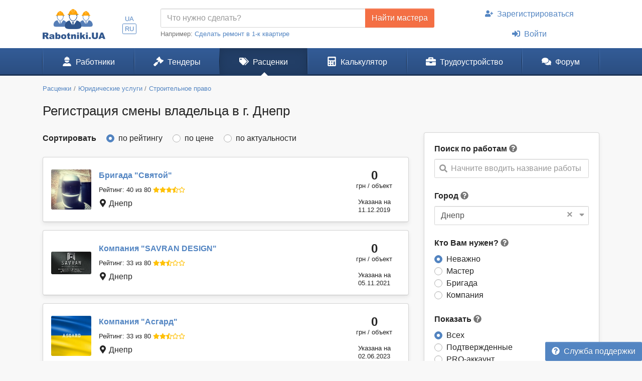

--- FILE ---
content_type: text/html; charset=UTF-8
request_url: https://www.rabotniki.ua/price/registratsiya-smeny-vladeltsa-2/dnepr
body_size: 12578
content:
<!DOCTYPE html>
<html lang="ru">
<head>
<meta charset="UTF-8">
<meta http-equiv="X-UA-Compatible" content="IE=edge">
<meta name="viewport" content="width=device-width, initial-scale=1">
<title>ᐉ Регистрация смены владельца - цены 2026 на услуги в г. Днепр</title>
<meta name="description" content="На отображаемой странице находятся все предложения строительных бригад по специализации Регистрация смены владельца. в г. Днепр">
<meta property="og:title" content="ᐉ Регистрация смены владельца - цены 2026 на услуги в г. Днепр">
<meta property="og:description" content="На отображаемой странице находятся все предложения строительных бригад по специализации Регистрация смены владельца. в г. Днепр">
<meta property="og:image" content="https://www.rabotniki.ua/img/og-image.jpg">
<meta property="og:image:width" content="188">
<meta property="og:image:height" content="90">
<meta property="og:url" content="https://www.rabotniki.ua/price/registratsiya-smeny-vladeltsa-2/dnepr">
<meta property="og:type" content="website">
<meta property="og:site_name" content="Rabotniki.UA">
<meta name="theme-color" content="#ffffff">

<link href="https://www.rabotniki.ua/price/registratsiya-smeny-vladeltsa-2/dnepr" rel="alternate" hreflang="ru">
<link href="https://www.rabotniki.ua/uk/price/registratsiya-smeny-vladeltsa-2/dnepr" rel="alternate" hreflang="uk">
<link href="https://www.rabotniki.ua/img/icons/192.png" rel="apple-touch-icon">
<link href="/rabotniki.webmanifest" rel="manifest">
<link href="/css/site.css?v=1632314227" rel="stylesheet">
<style>.spinner-input {
  display: none;
  float: left;
  width: 1rem;
  height: 1rem;
  border-width: .2em;
  margin: 10px 5px 0 10px;
  color: #999;
}</style>
<script>function matchStart(params, data){if($.trim(params.term)==='')return data;if(typeof data.children==='undefined')return null;var filteredChildren=[];$.each(data.children,function(idx,child){if(child.text.toUpperCase().indexOf(params.term.toUpperCase())===0)filteredChildren.push(child);});if(filteredChildren.length){var modifiedData=$.extend({},data,true);modifiedData.children=filteredChildren;return modifiedData;}return null;}
if ('serviceWorker' in navigator) {
    navigator.serviceWorker.register('/service-worker.js').then(function(r){ r.update(); });
}
window.addEventListener('beforeinstallprompt', function(e) {
    e.preventDefault();
    return false;
});</script></head>
<body id="body" class="bg-ultra-light">
<div id="load" class="lds-ring d-lg-none"><div></div><div></div><div></div><div></div></div>
<header class="bg-white">
    <div class="container">
                <div class="row align-items-center d-none d-lg-flex">
            <div class="col-auto py-3 pr-0">
                <a href="/"><img src="/img/rabotniki.png" width="125" height="60" alt="Rabotniki.UA"></a>            </div>
            <div class="col-1 text-center p-0">
                <ul class="nav-lang nav-pills my-2 nav" style="display: inline-block;"><li class="nav-item"><a class="px-1 py-0  nav-link" href="/uk/price/registratsiya-smeny-vladeltsa-2/dnepr" rel="nofollow" hreflang="uk">UA</a></li>
<li class="nav-item"><a class="px-1 py-0 active nav-link" href="/price/registratsiya-smeny-vladeltsa-2/dnepr" rel="nofollow" hreflang="ru">RU</a></li></ul>            </div>
                        <div class="col">
                <form action="/tender/create#tender" method="post">                <div class="input-group">
                    <input id="need" name="need" type="text" class="form-control" placeholder="Что нужно сделать?">
                    <div class="input-group-append">
                        <button class="btn btn-secondary" type="submit" onclick="gtag('event', 'Найти мастера в шапке', {'event_category':'Клик на кнопку'})">Найти мастера</button>
                    </div>
                </div>
                </form>                <small class="text-muted">
                    Например: <a href="#" onclick="$('#need').val($(this).text()).focus(); return false;">Сделать ремонт в 1-к квартире</a>
                </small>
            </div>
            <div class="col-auto">
                                    <ul class="my-2 flex-column nav" style="width: 280px; margin-left: 1.2rem;"><li class="nav-item text-center"><a class="nav-link" href="/signup"><svg class="mr-2 i is-user-plus"><use xlink:href="#s-user-plus" /></use></svg>Зарегистрироваться</a></li>
<li class="nav-item text-center"><a class="nav-link" href="/login"><svg class="mr-2 i is-sign-in-alt"><use xlink:href="#s-sign-in-alt" /></use></svg>Войти</a></li></ul>                            </div>
                    </div>
    </div>
</header><nav id="menu" class="navbar-main navbar-expand-lg  navbar">
<div class="container">
<a class="navbar-brand" href="/">Rabotniki.UA</a>
<button type="button" class="navbar-toggler" data-toggle="offcanvas" aria-label="Toggle navigation"><svg class="i ir-bars"><use xlink:href="#r-bars" /></use></svg><small class="new-message badge badge-danger badge-pill position-absolute ml-n1 mt-n2 hidden" style="font-size: 60%;">0</small></button><div class="navbar-content"><a class="btn btn-lg text-white" name="Войти" href="/login" rel="nofollow"><svg class="i is-sign-in-alt"><use xlink:href="#s-sign-in-alt" /></use></svg></a></div>
<div id="menu-collapse" class="offcanvas-collapse  navbar-collapse">
<div class="d-lg-none"><div class="header-menu px-3 pt-3 pb-2 mb-2"><div class="mt-1 mb-2"><a class="h3 font-weight-bold" href="/">Rabotniki.UA</a></div><a href="/signup">Регистрация</a> | <a href="/login">Войти</a></div><ul class="nav"><li class="nav-item"><a class="text-secondary nav-link" href="/tender/create"><svg class="mr-3 mr-lg-2 i il-plus"><use xlink:href="#l-plus" /></use></svg>Создать тендер</a></li></ul></div><ul class="nav"><li class="nav-item"><a class="nav-link" href="/catalog"><svg class="mr-3 mr-lg-2 i is-user-hard-hat"><use xlink:href="#s-user-hard-hat" /></use></svg>Работники</a></li>
<li class="nav-item"><a class="nav-link" href="/tenders"><svg class="mr-3 mr-lg-2 i is-gavel"><use xlink:href="#s-gavel" /></use></svg>Тендеры</a></li>
<li class="nav-item"><a class="nav-link active" href="/price/dnepr"><svg class="mr-3 mr-lg-2 i is-tags"><use xlink:href="#s-tags" /></use></svg>Расценки</a></li>
<li class="nav-item"><a class="nav-link" href="/calculator"><svg class="mr-3 mr-lg-2 i is-calculator"><use xlink:href="#s-calculator" /></use></svg>Калькулятор</a></li>
<li class="dropdown nav-item"><a class="nav-link dropdown-toggle" href="/rabota" data-toggle="dropdown"><svg class="mr-3 mr-lg-2 i is-briefcase"><use xlink:href="#s-briefcase" /></use></svg>Трудоустройство</a><div class="dropdown-menu"><a class="dropdown-item" href="/rabota"><svg class="mr-3 mr-lg-2 i is-briefcase"><use xlink:href="#s-briefcase" /></use></svg>Вакансии</a>
<div class="dropdown-divider"></div>
<a class="dropdown-item" href="/resume/dnepr"><svg class="mr-3 mr-lg-2 i is-user"><use xlink:href="#s-user" /></use></svg>Резюме</a></div></li>
<li class="nav-item"><a class="nav-link" href="https://www.rabotniki.ua/forum/"><svg class="mr-3 mr-lg-2 i is-comments"><use xlink:href="#s-comments" /></use></svg>Форум</a></li></ul><hr class="my-2"><div class="d-lg-none middle"><ul class="nav"><li class="nav-item"><a class="nav-link py-2" href="https://www.materialy.com.ua/" rel="noopener" target="_blank"><svg class="mr-2 i is-external-link"><use xlink:href="#s-external-link" /></use></svg>Тендеры на материалы</a></li>
<li class="nav-item"><a class="nav-link py-2" href="https://www.materialy.com.ua/sale" rel="noopener" target="_blank"><svg class="mr-2 i is-external-link"><use xlink:href="#s-external-link" /></use></svg>Остатки после ремонта</a></li></ul></div><hr class="my-2"><div class="d-lg-none middle"><ul class="nav"><li class="nav-item"><a class="nav-link py-1 text-muted" href="/faq">Служба поддержки</a></li></ul></div><hr class="my-2"><div class="d-lg-none text-center pt-3 pb-4"><a href="/"><img src="/img/rabotniki.png" alt="" style="width: 104px; height: 50px;"></a></div><ul class="nav-lang d-block d-lg-none text-center nav"><li class="d-inline-block"><a class="d-inline-block  nav-link" href="/uk/price/registratsiya-smeny-vladeltsa-2/dnepr" rel="nofollow" hreflang="uk">UA</a></li>
<li class="d-inline-block"><a class="d-inline-block active nav-link" href="/price/registratsiya-smeny-vladeltsa-2/dnepr" rel="nofollow" hreflang="ru">RU</a></li></ul></div>
</div>
</nav><div class="container pt-3 mb-5">
    <ol class="mb-3 breadcrumb" itemscope itemtype="http://schema.org/BreadcrumbList"><li class="breadcrumb-item" itemprop="itemListElement" itemscope itemtype="http://schema.org/ListItem"><a href="/price/dnepr" itemprop="item"><span itemprop="name">Расценки</span></a><meta itemprop="position" content="2"></li><li class="breadcrumb-item" itemprop="itemListElement" itemscope itemtype="http://schema.org/ListItem"><a href="/yuridicheskie-uslugi/dnepr" itemprop="item"><span itemprop="name">Юридические услуги</span></a><meta itemprop="position" content="3"></li><li class="breadcrumb-item" itemprop="itemListElement" itemscope itemtype="http://schema.org/ListItem"><a href="/stroitelnoe-pravo/dnepr" itemprop="item"><span itemprop="name">Строительное право</span></a><meta itemprop="position" content="4"></li></ol>    <h1 class="mb-4">Регистрация смены владельца в г. Днепр</h1>

<div class="row d-lg-block">
    <div class="col-lg-4 float-lg-right">
        
        <div class="row d-lg-none mb-4">
    <div class="col pr-2">
        <button type="button" class="btn btn-primary btn-block open-filter"><svg class="mr-1 pt-1 i is-filter"><use xlink:href="#s-filter" /></use></svg>Фильтры (1)</button>    </div>
    <div class="col-auto pl-2">
        <a class="btn btn-secondary btn-block" href="/tender/create"><svg class="mr-1 i ir-plus"><use xlink:href="#r-plus" /></use></svg>Создать тендер</a>    </div>
</div>

<div class="collapse filter-collapse d-lg-block">
    <div class="card mb-4 mb-lg-3 shadow-sm">
        <div class="card-body">
            <form class="mb-4">
                                    <label>Поиск по работам</label> <svg class="text-muted i is-question-circle" title="Поиск по всем позициям прайс-листа. Если Вы не можете найти нужные Вам работы, напишите их другими словами."  data-toggle="tooltip"><use xlink:href="#s-question-circle" /></use></svg>                    <div id="priceAutocomplete" class="autocomplete search" onclick="gtag(&#039;event&#039;, &#039;Поиск в расценках&#039;, {&#039;event_category&#039;:&#039;Поиск&#039;,&#039;event_label&#039;:&#039;Сбоку&#039;})" data-url="/price/autocomplete/dnepr"><svg class="i is-search"><use xlink:href="#s-search" /></use></svg><span class="spinner-border spinner-input"></span><div class="form-control"><div class="placeholder">Начните вводить название работы</div></div></div>                            </form>
            <div class="mb-4">
                <form method="post">
<input type="hidden" name="_method">                <label>Город</label> <svg class="text-muted i is-question-circle" title="Сначала будут отображены строители и расценки с выбранного города, а затем строители с других регионов."  data-toggle="tooltip"><use xlink:href="#s-question-circle" /></use></svg>                <div id="filterCity" class="filter-city" data-city="52"><svg class="i is-sort-down"><use xlink:href="#s-sort-down" /></use></svg><a class="clear" href="/price/registratsiya-smeny-vladeltsa-2">×</a><span class="spinner-border spinner-input"></span><div class="form-control"><span>Днепр</span></div></div>                </form>            </div>
            <form action="/price/registratsiya-smeny-vladeltsa-2/dnepr" method="post">
            <div class="mb-4 field-pricesearch-type">
<label>Кто Вам нужен? <svg class="text-muted i is-question-circle" title="Рекомендуем сначала делать поиск по всем строителям, а потом при необходимости сужать поиск."  data-toggle="tooltip"><use xlink:href="#s-question-circle" /></use></svg></label>
<input type="hidden" name="PriceSearch[type]" value=""><div id="pricesearch-type" role="radiogroup"><div class="custom-control custom-radio">
<input type="radio" id="i0" class="custom-control-input" name="PriceSearch[type]" value="0" checked>
<label class="custom-control-label" for="i0">Неважно</label>
</div>

<div class="custom-control custom-radio">
<input type="radio" id="i1" class="custom-control-input" name="PriceSearch[type]" value="5">
<label class="custom-control-label" for="i1">Мастер</label>
</div>

<div class="custom-control custom-radio">
<input type="radio" id="i2" class="custom-control-input" name="PriceSearch[type]" value="6">
<label class="custom-control-label" for="i2">Бригада</label>
</div>

<div class="custom-control custom-radio">
<input type="radio" id="i3" class="custom-control-input" name="PriceSearch[type]" value="7">
<label class="custom-control-label" for="i3">Компания</label>
<div class="invalid-feedback"></div>
</div>
</div>

</div>
            <div class="field-pricesearch-show">
<label>Показать <svg class="text-muted i is-question-circle" title="Подтвержденные аккаунты - предоставили для проверки свои документы. PRO аккаунты - это активные пользователи сайта."  data-toggle="tooltip"><use xlink:href="#s-question-circle" /></use></svg></label>
<input type="hidden" name="PriceSearch[show]" value=""><div id="pricesearch-show" role="radiogroup"><div class="custom-control custom-radio">
<input type="radio" id="i4" class="custom-control-input" name="PriceSearch[show]" value="0" checked>
<label class="custom-control-label" for="i4">Всех</label>
</div>

<div class="custom-control custom-radio">
<input type="radio" id="i5" class="custom-control-input" name="PriceSearch[show]" value="1">
<label class="custom-control-label" for="i5">Подтвержденные</label>
</div>

<div class="custom-control custom-radio">
<input type="radio" id="i6" class="custom-control-input" name="PriceSearch[show]" value="2">
<label class="custom-control-label" for="i6">PRO-аккаунт</label>
</div>

<div class="custom-control custom-radio">
<input type="radio" id="i7" class="custom-control-input" name="PriceSearch[show]" value="3">
<label class="custom-control-label" for="i7">Подтвержденные и PRO</label>
<div class="invalid-feedback"></div>
</div>
</div>

</div>
                            <div class="text-center mt-3">
                    <a class="btn btn-outline-primary" href="/price/registratsiya-smeny-vladeltsa-2" rel="nofollow">Сбросить фильтр</a>                </div>
            
            </form>        </div>
    </div>
</div>
    </div>
    <div class="col-lg-8 order-lg-first float-lg-left">
        
        <form class="mb-4" action="/price/registratsiya-smeny-vladeltsa-2/dnepr" method="post">        <div class="field-pricesearch-sort">
<label class="m-0 mr-3">Сортировать</label>
<input type="hidden" name="PriceSearch[sort]" value=""><div id="pricesearch-sort" class="d-inline" role="radiogroup"><div class="custom-control custom-radio custom-control-inline">
<input type="radio" id="i8" class="custom-control-input" name="PriceSearch[sort]" value="0" checked>
<label class="custom-control-label" for="i8">по рейтингу</label>
</div>

<div class="custom-control custom-radio custom-control-inline">
<input type="radio" id="i9" class="custom-control-input" name="PriceSearch[sort]" value="1">
<label class="custom-control-label" for="i9">по цене</label>
</div>

<div class="custom-control custom-radio custom-control-inline">
<input type="radio" id="i10" class="custom-control-input" name="PriceSearch[sort]" value="2">
<label class="custom-control-label" for="i10">по актуальности</label>
<div class="invalid-feedback"></div>
</div>
</div>

</div>        </form>
        <div class="list-view mx-none" style="padding-top: 1px;">
<div class="card card-hover mb-3 shadow-sm">
            <div class="card-body px-3 p-md-3">
        <div class="row align-items-center">
            <div class="col-auto pr-0">
                <img class="rounded img-sm-60" src="/image/userpic/small/409532.jpg" width="80" height="80" alt="Бригада Святой">                            </div>
            <div class="col pr-0 position-static">
                <div>
                                        <a class="font-weight-bold stretched-link" href="/24057"><span class="d-none d-sm-inline">Бригада "</span>Святой<span class="d-none d-sm-inline">"</span></a>                                    </div>
                <div class="py-1">
                    <span class="d-sm-none mr-1">Бригада</span>                    <a class="text-body small unlink d-none d-sm-inline-block" href="#" data-modal="/modal/rank-info">Рейтинг: 40 из 80</a>                    <span class="text-warning small mt-1 mb-2"><svg class="i is-star"><use xlink:href="#s-star" /></use></svg><svg class="i is-star"><use xlink:href="#s-star" /></use></svg><svg class="i is-star"><use xlink:href="#s-star" /></use></svg><svg class="i is-star-half-alt"><use xlink:href="#s-star-half-alt" /></use></svg><svg class="i ir-star"><use xlink:href="#r-star" /></use></svg></span>                </div>
                <div><svg class="i is-map-marker-alt"><use xlink:href="#s-map-marker-alt" /></use></svg> Днепр</div>
            </div>
            <div class="col-auto text-center card-price pl-0">
                <div>
                    <div>0</div>
                    <small>грн / объект</small>
                </div>
                <small>Указана на<br>11.12.2019</small>
            </div>
        </div>
    </div>
    </div>
<div class="card card-hover mb-3 shadow-sm">
            <div class="card-body px-3 p-md-3">
        <div class="row align-items-center">
            <div class="col-auto pr-0">
                <img class="rounded img-sm-60" src="/image/logo/small/658433.jpg" width="80" height="45" alt="Компания SAVRAN DESIGN">                            </div>
            <div class="col pr-0 position-static">
                <div>
                                        <a class="font-weight-bold stretched-link" href="/126225"><span class="d-none d-sm-inline">Компания "</span>SAVRAN DESIGN<span class="d-none d-sm-inline">"</span></a>                                    </div>
                <div class="py-1">
                    <span class="d-sm-none mr-1">Компания</span>                    <a class="text-body small unlink d-none d-sm-inline-block" href="#" data-modal="/modal/rank-info">Рейтинг: 33 из 80</a>                    <span class="text-warning small mt-1 mb-2"><svg class="i is-star"><use xlink:href="#s-star" /></use></svg><svg class="i is-star"><use xlink:href="#s-star" /></use></svg><svg class="i is-star-half-alt"><use xlink:href="#s-star-half-alt" /></use></svg><svg class="i ir-star"><use xlink:href="#r-star" /></use></svg><svg class="i ir-star"><use xlink:href="#r-star" /></use></svg></span>                </div>
                <div><svg class="i is-map-marker-alt"><use xlink:href="#s-map-marker-alt" /></use></svg> Днепр</div>
            </div>
            <div class="col-auto text-center card-price pl-0">
                <div>
                    <div>0</div>
                    <small>грн / объект</small>
                </div>
                <small>Указана на<br>05.11.2021</small>
            </div>
        </div>
    </div>
    </div>
<div class="card card-hover mb-3 shadow-sm">
            <div class="card-body px-3 p-md-3">
        <div class="row align-items-center">
            <div class="col-auto pr-0">
                <img class="rounded img-sm-60" src="/image/logo/small/1098173.jpg" width="80" height="80" alt="Компания Асгард">                            </div>
            <div class="col pr-0 position-static">
                <div>
                                        <a class="font-weight-bold stretched-link" href="/154589"><span class="d-none d-sm-inline">Компания "</span>Асгард<span class="d-none d-sm-inline">"</span></a>                                    </div>
                <div class="py-1">
                    <span class="d-sm-none mr-1">Компания</span>                    <a class="text-body small unlink d-none d-sm-inline-block" href="#" data-modal="/modal/rank-info">Рейтинг: 33 из 80</a>                    <span class="text-warning small mt-1 mb-2"><svg class="i is-star"><use xlink:href="#s-star" /></use></svg><svg class="i is-star"><use xlink:href="#s-star" /></use></svg><svg class="i is-star-half-alt"><use xlink:href="#s-star-half-alt" /></use></svg><svg class="i ir-star"><use xlink:href="#r-star" /></use></svg><svg class="i ir-star"><use xlink:href="#r-star" /></use></svg></span>                </div>
                <div><svg class="i is-map-marker-alt"><use xlink:href="#s-map-marker-alt" /></use></svg> Днепр</div>
            </div>
            <div class="col-auto text-center card-price pl-0">
                <div>
                    <div>0</div>
                    <small>грн / объект</small>
                </div>
                <small>Указана на<br>02.06.2023</small>
            </div>
        </div>
    </div>
    </div>
<div class="card card-hover mb-3 shadow-sm">
            <div class="card-body px-3 p-md-3">
        <div class="row align-items-center">
            <div class="col-auto pr-0">
                <img class="rounded img-sm-60" src="/image/userpic/small/350851.jpg" width="80" height="80" alt="Мастер Владислав Малюх">                            </div>
            <div class="col pr-0 position-static">
                <div>
                                        <a class="font-weight-bold stretched-link" href="/65246"><span class="d-none d-sm-inline">Мастер "</span>Владислав Малюх<span class="d-none d-sm-inline">"</span></a>                                    </div>
                <div class="py-1">
                    <span class="d-sm-none mr-1">Мастер</span>                    <a class="text-body small unlink d-none d-sm-inline-block" href="#" data-modal="/modal/rank-info">Рейтинг: 21 из 80</a>                    <span class="text-warning small mt-1 mb-2"><svg class="i is-star"><use xlink:href="#s-star" /></use></svg><svg class="i is-star-half-alt"><use xlink:href="#s-star-half-alt" /></use></svg><svg class="i ir-star"><use xlink:href="#r-star" /></use></svg><svg class="i ir-star"><use xlink:href="#r-star" /></use></svg><svg class="i ir-star"><use xlink:href="#r-star" /></use></svg></span>                </div>
                <div><svg class="i is-map-marker-alt"><use xlink:href="#s-map-marker-alt" /></use></svg> Днепр</div>
            </div>
            <div class="col-auto text-center card-price pl-0">
                <div>
                    <div>0</div>
                    <small>грн / объект</small>
                </div>
                <small>Указана на<br>04.08.2019</small>
            </div>
        </div>
    </div>
    </div>
<div class="card card-hover mb-3 shadow-sm">
            <div class="card-body px-3 p-md-3">
        <div class="row align-items-center">
            <div class="col-auto pr-0">
                <img class="rounded img-sm-60" src="/img/userpic-7.png" width="80" height="80" alt="Компания ПРОСТОБУД БК">                            </div>
            <div class="col pr-0 position-static">
                <div>
                                        <a class="font-weight-bold stretched-link" href="/10906"><span class="d-none d-sm-inline">Компания "</span>ПРОСТОБУД БК<span class="d-none d-sm-inline">"</span></a>                    <button class="btn btn-link text-success py-0 px-1 unlink" data-modal="/modal/verified?user=10906"><svg class="i is-shield-check"><use xlink:href="#s-shield-check" /></use></svg></button>                </div>
                <div class="py-1">
                    <span class="d-sm-none mr-1">Компания</span>                    <a class="text-body small unlink d-none d-sm-inline-block" href="#" data-modal="/modal/rank-info">Рейтинг: 41 из 80</a>                    <span class="text-warning small mt-1 mb-2"><svg class="i is-star"><use xlink:href="#s-star" /></use></svg><svg class="i is-star"><use xlink:href="#s-star" /></use></svg><svg class="i is-star"><use xlink:href="#s-star" /></use></svg><svg class="i is-star-half-alt"><use xlink:href="#s-star-half-alt" /></use></svg><svg class="i ir-star"><use xlink:href="#r-star" /></use></svg></span>                </div>
                <div><svg class="i is-map-marker-alt"><use xlink:href="#s-map-marker-alt" /></use></svg> Киев <span class="">(Может приехать в г. Днепр)</span></div>
            </div>
            <div class="col-auto text-center card-price pl-0">
                <div>
                    <div>0</div>
                    <small>грн / объект</small>
                </div>
                <small>Указана на<br>11.09.2017</small>
            </div>
        </div>
    </div>
    </div>
<div class="card card-hover mb-3 shadow-sm">
            <div class="card-body px-3 p-md-3">
        <div class="row align-items-center">
            <div class="col-auto pr-0">
                <img class="rounded img-sm-60" src="/image/logo/small/362789.jpg" width="80" height="81" alt="Компания ТОВ &quot;МІД СЕРВІС ГРУП&quot;">                            </div>
            <div class="col pr-0 position-static">
                <div>
                                        <a class="font-weight-bold stretched-link" href="/69217"><span class="d-none d-sm-inline">Компания "</span>ТОВ "МІД СЕРВІС ГРУП"<span class="d-none d-sm-inline">"</span></a>                                    </div>
                <div class="py-1">
                    <span class="d-sm-none mr-1">Компания</span>                    <a class="text-body small unlink d-none d-sm-inline-block" href="#" data-modal="/modal/rank-info">Рейтинг: 31 из 80</a>                    <span class="text-warning small mt-1 mb-2"><svg class="i is-star"><use xlink:href="#s-star" /></use></svg><svg class="i is-star"><use xlink:href="#s-star" /></use></svg><svg class="i is-star-half-alt"><use xlink:href="#s-star-half-alt" /></use></svg><svg class="i ir-star"><use xlink:href="#r-star" /></use></svg><svg class="i ir-star"><use xlink:href="#r-star" /></use></svg></span>                </div>
                <div><svg class="i is-map-marker-alt"><use xlink:href="#s-map-marker-alt" /></use></svg> Путила <span class="">(Может приехать в г. Днепр)</span></div>
            </div>
            <div class="col-auto text-center card-price pl-0">
                <div>
                    <div>0</div>
                    <small>грн / объект</small>
                </div>
                <small>Указана на<br>14.03.2021</small>
            </div>
        </div>
    </div>
    </div>
<nav class="mt-4"></nav></div>
        
        
        <div id="adsByGoogle"></div>    </div>
    <div class="col-lg-4 float-lg-right clear-right">
        <div class="h3 text-center mb-2">Похожие цены</div>
        <div class="card mb-3 shadow-sm">
            <div class="list-group list-group-flush">
                <div class="list-group-item py-1 pr-3">
<div class="row">
    <div class="col pr-0"><a href="/price/uzakonivanie-samovolnogo-stroitelstva-obekt/dnepr">Узаконивание самовольного строительства (объект), объект</a></div>
    
</div>
</div><div class="list-group-item py-1 pr-3">
<div class="row">
    <div class="col pr-0"><a href="/price/uzakonivanie-pereplanirovok-nedvizhimosti/dnepr">Узаконивание перепланировок недвижимости, объект</a></div>
    
</div>
</div><div class="list-group-item py-1 pr-3">
<div class="row">
    <div class="col pr-0"><a href="/price/oformlenie-tehnicheskogo-pasporta-na-nedvizhimost/dnepr">Оформление технического паспорта на недвижимость, объект</a></div>
    
</div>
</div><div class="list-group-item py-1 pr-3">
<div class="row">
    <div class="col pr-0"><a href="/price/podgotovka-registratsiya-deklaratsii/dnepr">Подготовка и регистрация декларации, объект</a></div>
    
</div>
</div><div class="list-group-item py-1 pr-3">
<div class="row">
    <div class="col pr-0"><a href="/price/tehnicheskiy-otchet-po-obektu-nedvizhimosti/dnepr">Технический отчет по объекту недвижимости, объект</a></div>
    
</div>
</div><div class="list-group-item py-1 pr-3">
<div class="row">
    <div class="col pr-0"><a href="/price/registratsiya-smeny-vladeltsa-2/dnepr">Регистрация смены владельца, объект</a></div>
    
</div>
</div><div class="list-group-item py-1 pr-3">
<div class="row">
    <div class="col pr-0"><a href="/price/zaklyucheniya-spravki-vypiski-po-nedvizhimosti/dnepr">Заключения, справки, выписки по недвижимости, объект</a></div>
    
</div>
</div>            </div>
        </div>
        <div class="h3 text-center mb-2">Другие города</div>
<div class="card mb-4 shadow-sm">
<div class="card-body">
<a href="/price/registratsiya-smeny-vladeltsa-2/kiev">Киев</a>, <a href="/price/registratsiya-smeny-vladeltsa-2/dnepr">Днепр</a>, <a href="/price/registratsiya-smeny-vladeltsa-2/harkov">Харьков</a>, <a href="/price/registratsiya-smeny-vladeltsa-2/odessa">Одесса</a>, <a href="/price/registratsiya-smeny-vladeltsa-2/lvov">Львов</a>, <a href="/price/registratsiya-smeny-vladeltsa-2/zaporozhe">Запорожье</a>
</div>
</div>    </div>
    <div class="clearfix"></div>
</div>


        <h2 class="mt-5">Регистрация смены владельца - Часто задаваемые вопросы</h2>
    <div itemscope itemtype="https://schema.org/FAQPage" class="accordion mb-5" id="faq1">
                <div itemscope itemprop="mainEntity" itemtype="https://schema.org/Question" class="border rounded mb-2 shadow-sm bg-light-grey">
            <span itemprop="name" class="btn text-body btn-block shadow-none py-2 text-left" data-target="#q14" data-toggle="collapse">→ Где найти мастера на услугу Регистрация смены владельца  в г. Днепр?</span>
            <div itemscope itemprop="acceptedAnswer" itemtype="https://schema.org/Answer" class="collapse" data-parent="#faq1" id="q14">
                <div itemprop="text" class="page-text p-3 mb-2 mx-2 bg-white rounded-lg">
                    Вы можете <a href="/tender/create">создать тендер</a> на этом сайте по тематике Регистрация смены владельца  в г. Днепр и мастера пришлют Вам свои предложения.                </div>
            </div>
        </div>
        <div itemscope itemprop="mainEntity" itemtype="https://schema.org/Question" class="border rounded mb-2 shadow-sm bg-light-grey">
            <span itemprop="name" class="btn text-body btn-block shadow-none py-2 text-left" data-target="#q13" data-toggle="collapse">→ Сколько мастеров предлагают Регистрация смены владельца  в г. Днепр?</span>
            <div itemscope itemprop="acceptedAnswer" itemtype="https://schema.org/Answer" class="collapse" data-parent="#faq1" id="q13">
                <div itemprop="text" class="page-text p-3 mb-2 mx-2 bg-white rounded-lg">
                    Данный вид услуги предлагают 6 мастеров. Все предложения удобно показаны на 1 страницах.                </div>
            </div>
        </div>
        <div itemscope itemprop="mainEntity" itemtype="https://schema.org/Question" class="border rounded mb-2 shadow-sm bg-light-grey">
            <span itemprop="name" class="btn text-body btn-block shadow-none py-2 text-left" data-target="#q15" data-toggle="collapse">→ Актуальна ли цена в 2026 г. на "Регистрация смены владельца  в г. Днепр"?</span>
            <div itemscope itemprop="acceptedAnswer" itemtype="https://schema.org/Answer" class="collapse" data-parent="#faq1" id="q15">
                <div itemprop="text" class="page-text p-3 mb-2 mx-2 bg-white rounded-lg">
                    Перерасчет цен происходит каждый день. Последняя цена в разделе Регистрация смены владельца  в г. Днепр от 25.01.2026 г.                </div>
            </div>
        </div>
    </div>
</div>

<a id="help" class="btn btn-primary position-fixed d-none d-lg-inline-block" href="/faq" style="bottom: 0; right: 0; z-index: 1040;"><svg class="mr-2 i is-question-circle"><use xlink:href="#s-question-circle" /></use></svg>Служба поддержки</a>
<footer class="bg-black">
    <div class="container text-white-50 py-4">
        <div class="row">
            <div class="mb-lg-3 text-center text-lg-left col-sm-12 col-lg-4 col-xl-3">
                <ul class="d-none d-lg-block flex-column nav"><li class="nav-item"><a class="text-white" href="/tenders">Строительные тендеры</a></li>
<li class="nav-item"><a class="text-white" href="/price/dnepr">Стоимость работ</a></li>
<li class="nav-item"><a class="text-white" href="/calculator">Калькулятор ремонта</a></li></ul>                <ul class="flex-column nav"><li class="nav-item"><a class="text-white" href="/reklama" rel="nofollow">Реклама</a></li>
<li class="nav-item"><a class="text-white" href="/rules" rel="nofollow">Правила</a></li>
<li class="nav-item"><a class="text-white" href="/agreement" rel="nofollow">Пользовательское соглашение</a></li></ul>            </div>
            <div class="d-none d-lg-block col-lg-8 col-xl-6">
                <div class="row">
                                                                        <div class="col-lg-6">
                                <a class="text-white-50" href="/remont-kvartiry-ili-komnaty/krivoy-rog">Ремонт квартиры или комнаты</a>                            </div>
                                                    <div class="col-lg-6">
                                <a class="text-white-50" href="/stroitelstvo-doma/krivoy-rog">Строительство дома</a>                            </div>
                                                    <div class="col-lg-6">
                                <a class="text-white-50" href="/plitochnye-raboty/krivoy-rog">Плиточные работы</a>                            </div>
                                                    <div class="col-lg-6">
                                <a class="text-white-50" href="/malyarnye-raboty/krivoy-rog">Малярные работы</a>                            </div>
                                                    <div class="col-lg-6">
                                <a class="text-white-50" href="/shtukaturnye-raboty/krivoy-rog">Штукатурные работы</a>                            </div>
                                                    <div class="col-lg-6">
                                <a class="text-white-50" href="/montazh-gipsokartona/krivoy-rog">Монтаж гипсокартона</a>                            </div>
                                                    <div class="col-lg-6">
                                <a class="text-white-50" href="/pokleyka-oboev/krivoy-rog">Поклейка обоев</a>                            </div>
                                                    <div class="col-lg-6">
                                <a class="text-white-50" href="/napolnye-pokrytiya/krivoy-rog">Напольные покрытия</a>                            </div>
                                                    <div class="col-lg-6">
                                <a class="text-white-50" href="/potolki/krivoy-rog">Потолки</a>                            </div>
                                                    <div class="col-lg-6">
                                <a class="text-white-50" href="/krovelnye-raboty/krivoy-rog">Кровельные работы</a>                            </div>
                                                    <div class="col-lg-6">
                                <a class="text-white-50" href="/elektromontazhnye-raboty/krivoy-rog">Электромонтажные работы</a>                            </div>
                                                    <div class="col-lg-6">
                                <a class="text-white-50" href="/santehnicheskie-raboty/krivoy-rog">Сантехнические работы</a>                            </div>
                                                                </div>
            </div>
            <div class="col-xl-3 text-center mt-0 mt-lg-4 mt-xl-0">
                <div class="mb-lg-2">
                    <a class="text-white" href="/faq" rel="nofollow">Служба поддержки</a> |
                    <a class="text-white" href="/about">О проекте</a>                </div>
                <div class="mb-lg-2">
                    <a href="/agreement"><img src="/img/cards.png" alt="Visa &amp;amp; MasterCard" style="height: 45px;"></a>                </div>
                © 2013 - 2026 <a class="text-white" href="/">Rabotniki.UA</a>                                    <div class="mt-3 text-nowrap">
                        <a href="https://play.google.com/store/apps/details?id=ua.rabotniki.www.twa" target="_blank" rel="noopener" onclick="gtag('event', 'Скачать приложение Android', {'event_category':'Скачать приложение'})"><img src="/img/google-play.png" style="width: 128px; height: 38px;" alt="Доступно в Google Play"></a>
                        <a href="https://apps.apple.com/us/app/rabotniki-ua/id1535006840" target="_blank" rel="noopener" onclick="gtag('event', 'Скачать приложение iOS', {'event_category':'Скачать приложение'})"><img src="/img/app-store.png" style="width: 114px; height: 38px;" alt="Загрузите в App Store"></a>
                    </div>
                            </div>
        </div>
    </div>
</footer>
<div id="toast"></div><div class="modal modal-load fade" tabindex="-1" role="dialog" aria-hidden="true">
    <div class="modal-dialog" role="document">
        <div class="modal-content">
            <div class="modal-header">
                <h5 class="modal-title"></h5>                                <button type="button" class="close" data-dismiss="modal">
                    <span aria-hidden="true">&times;</span>
                </button>
                            </div>
            <div class="modal-body"></div>
            <div class="modal-footer"></div>
        </div>
    </div>
</div>
<svg xmlns="http://www.w3.org/2000/svg" style="display: none"><symbol id="s-filter" xmlns="http://www.w3.org/2000/svg" viewBox="0 0 512 512"><path fill="currentColor" d="M487.976 0H24.028C2.71 0-8.047 25.866 7.058 40.971L192 225.941V432c0 7.831 3.821 15.17 10.237 19.662l80 55.98C298.02 518.69 320 507.493 320 487.98V225.941l184.947-184.97C520.021 25.896 509.338 0 487.976 0z"/></symbol><symbol id="r-plus" xmlns="http://www.w3.org/2000/svg" viewBox="0 0 384 512"><path fill="currentColor" d="M368 224H224V80c0-8.84-7.16-16-16-16h-32c-8.84 0-16 7.16-16 16v144H16c-8.84 0-16 7.16-16 16v32c0 8.84 7.16 16 16 16h144v144c0 8.84 7.16 16 16 16h32c8.84 0 16-7.16 16-16V288h144c8.84 0 16-7.16 16-16v-32c0-8.84-7.16-16-16-16z"/></symbol><symbol id="s-question-circle" xmlns="http://www.w3.org/2000/svg" viewBox="0 0 512 512"><path fill="currentColor" d="M504 256c0 136.997-111.043 248-248 248S8 392.997 8 256C8 119.083 119.043 8 256 8s248 111.083 248 248zM262.655 90c-54.497 0-89.255 22.957-116.549 63.758-3.536 5.286-2.353 12.415 2.715 16.258l34.699 26.31c5.205 3.947 12.621 3.008 16.665-2.122 17.864-22.658 30.113-35.797 57.303-35.797 20.429 0 45.698 13.148 45.698 32.958 0 14.976-12.363 22.667-32.534 33.976C247.128 238.528 216 254.941 216 296v4c0 6.627 5.373 12 12 12h56c6.627 0 12-5.373 12-12v-1.333c0-28.462 83.186-29.647 83.186-106.667 0-58.002-60.165-102-116.531-102zM256 338c-25.365 0-46 20.635-46 46 0 25.364 20.635 46 46 46s46-20.636 46-46c0-25.365-20.635-46-46-46z"/></symbol><symbol id="s-search" xmlns="http://www.w3.org/2000/svg" viewBox="0 0 512 512"><path fill="currentColor" d="M505 442.7L405.3 343c-4.5-4.5-10.6-7-17-7H372c27.6-35.3 44-79.7 44-128C416 93.1 322.9 0 208 0S0 93.1 0 208s93.1 208 208 208c48.3 0 92.7-16.4 128-44v16.3c0 6.4 2.5 12.5 7 17l99.7 99.7c9.4 9.4 24.6 9.4 33.9 0l28.3-28.3c9.4-9.4 9.4-24.6.1-34zM208 336c-70.7 0-128-57.2-128-128 0-70.7 57.2-128 128-128 70.7 0 128 57.2 128 128 0 70.7-57.2 128-128 128z"/></symbol><symbol id="s-sort-down" xmlns="http://www.w3.org/2000/svg" viewBox="0 0 320 512"><path fill="currentColor" d="M41 288h238c21.4 0 32.1 25.9 17 41L177 448c-9.4 9.4-24.6 9.4-33.9 0L24 329c-15.1-15.1-4.4-41 17-41z"/></symbol><symbol class="i-color" style="--i-primary-color: white;" id="d-info-circle" xmlns="http://www.w3.org/2000/svg" viewBox="0 0 512 512"><defs></defs><path fill="currentColor" d="M256 8C119 8 8 119.08 8 256s111 248 248 248 248-111 248-248S393 8 256 8zm0 110a42 42 0 1 1-42 42 42 42 0 0 1 42-42zm56 254a12 12 0 0 1-12 12h-88a12 12 0 0 1-12-12v-24a12 12 0 0 1 12-12h12v-64h-12a12 12 0 0 1-12-12v-24a12 12 0 0 1 12-12h64a12 12 0 0 1 12 12v100h12a12 12 0 0 1 12 12z" class="i-secondary"/><path fill="currentColor" d="M256 202a42 42 0 1 0-42-42 42 42 0 0 0 42 42zm44 134h-12V236a12 12 0 0 0-12-12h-64a12 12 0 0 0-12 12v24a12 12 0 0 0 12 12h12v64h-12a12 12 0 0 0-12 12v24a12 12 0 0 0 12 12h88a12 12 0 0 0 12-12v-24a12 12 0 0 0-12-12z" class="i-primary"/></symbol><symbol id="s-star" xmlns="http://www.w3.org/2000/svg" viewBox="0 0 576 512"><path fill="currentColor" d="M259.3 17.8L194 150.2 47.9 171.5c-26.2 3.8-36.7 36.1-17.7 54.6l105.7 103-25 145.5c-4.5 26.3 23.2 46 46.4 33.7L288 439.6l130.7 68.7c23.2 12.2 50.9-7.4 46.4-33.7l-25-145.5 105.7-103c19-18.5 8.5-50.8-17.7-54.6L382 150.2 316.7 17.8c-11.7-23.6-45.6-23.9-57.4 0z"/></symbol><symbol id="s-star-half-alt" xmlns="http://www.w3.org/2000/svg" viewBox="0 0 536 512"><path fill="currentColor" d="M508.55 171.51L362.18 150.2 296.77 17.81C290.89 5.98 279.42 0 267.95 0c-11.4 0-22.79 5.9-28.69 17.81l-65.43 132.38-146.38 21.29c-26.25 3.8-36.77 36.09-17.74 54.59l105.89 103-25.06 145.48C86.98 495.33 103.57 512 122.15 512c4.93 0 10-1.17 14.87-3.75l130.95-68.68 130.94 68.7c4.86 2.55 9.92 3.71 14.83 3.71 18.6 0 35.22-16.61 31.66-37.4l-25.03-145.49 105.91-102.98c19.04-18.5 8.52-50.8-17.73-54.6zm-121.74 123.2l-18.12 17.62 4.28 24.88 19.52 113.45-102.13-53.59-22.38-11.74.03-317.19 51.03 103.29 11.18 22.63 25.01 3.64 114.23 16.63-82.65 80.38z"/></symbol><symbol id="r-star" xmlns="http://www.w3.org/2000/svg" viewBox="0 0 576 512"><path fill="currentColor" d="M528.1 171.5L382 150.2 316.7 17.8c-11.7-23.6-45.6-23.9-57.4 0L194 150.2 47.9 171.5c-26.2 3.8-36.7 36.1-17.7 54.6l105.7 103-25 145.5c-4.5 26.3 23.2 46 46.4 33.7L288 439.6l130.7 68.7c23.2 12.2 50.9-7.4 46.4-33.7l-25-145.5 105.7-103c19-18.5 8.5-50.8-17.7-54.6zM388.6 312.3l23.7 138.4L288 385.4l-124.3 65.3 23.7-138.4-100.6-98 139-20.2 62.2-126 62.2 126 139 20.2-100.6 98z"/></symbol><symbol id="s-map-marker-alt" xmlns="http://www.w3.org/2000/svg" viewBox="0 0 384 512"><path fill="currentColor" d="M172.268 501.67C26.97 291.031 0 269.413 0 192 0 85.961 85.961 0 192 0s192 85.961 192 192c0 77.413-26.97 99.031-172.268 309.67-9.535 13.774-29.93 13.773-39.464 0zM192 272c44.183 0 80-35.817 80-80s-35.817-80-80-80-80 35.817-80 80 35.817 80 80 80z"/></symbol><symbol id="s-shield-check" xmlns="http://www.w3.org/2000/svg" viewBox="0 0 512 512"><path fill="currentColor" d="M466.5 83.7l-192-80a48.15 48.15 0 0 0-36.9 0l-192 80C27.7 91.1 16 108.6 16 128c0 198.5 114.5 335.7 221.5 380.3 11.8 4.9 25.1 4.9 36.9 0C360.1 472.6 496 349.3 496 128c0-19.4-11.7-36.9-29.5-44.3zm-47.2 114.2l-184 184c-6.2 6.2-16.4 6.2-22.6 0l-104-104c-6.2-6.2-6.2-16.4 0-22.6l22.6-22.6c6.2-6.2 16.4-6.2 22.6 0l70.1 70.1 150.1-150.1c6.2-6.2 16.4-6.2 22.6 0l22.6 22.6c6.3 6.3 6.3 16.4 0 22.6z"/></symbol><symbol id="s-user-plus" xmlns="http://www.w3.org/2000/svg" viewBox="0 0 640 512"><path fill="currentColor" d="M624 208h-64v-64c0-8.8-7.2-16-16-16h-32c-8.8 0-16 7.2-16 16v64h-64c-8.8 0-16 7.2-16 16v32c0 8.8 7.2 16 16 16h64v64c0 8.8 7.2 16 16 16h32c8.8 0 16-7.2 16-16v-64h64c8.8 0 16-7.2 16-16v-32c0-8.8-7.2-16-16-16zm-400 48c70.7 0 128-57.3 128-128S294.7 0 224 0 96 57.3 96 128s57.3 128 128 128zm89.6 32h-16.7c-22.2 10.2-46.9 16-72.9 16s-50.6-5.8-72.9-16h-16.7C60.2 288 0 348.2 0 422.4V464c0 26.5 21.5 48 48 48h352c26.5 0 48-21.5 48-48v-41.6c0-74.2-60.2-134.4-134.4-134.4z"/></symbol><symbol id="s-sign-in-alt" xmlns="http://www.w3.org/2000/svg" viewBox="0 0 512 512"><path fill="currentColor" d="M416 448h-84c-6.6 0-12-5.4-12-12v-40c0-6.6 5.4-12 12-12h84c17.7 0 32-14.3 32-32V160c0-17.7-14.3-32-32-32h-84c-6.6 0-12-5.4-12-12V76c0-6.6 5.4-12 12-12h84c53 0 96 43 96 96v192c0 53-43 96-96 96zm-47-201L201 79c-15-15-41-4.5-41 17v96H24c-13.3 0-24 10.7-24 24v96c0 13.3 10.7 24 24 24h136v96c0 21.5 26 32 41 17l168-168c9.3-9.4 9.3-24.6 0-34z"/></symbol><symbol id="r-bars" xmlns="http://www.w3.org/2000/svg" viewBox="0 0 448 512"><path fill="currentColor" d="M436 124H12c-6.627 0-12-5.373-12-12V80c0-6.627 5.373-12 12-12h424c6.627 0 12 5.373 12 12v32c0 6.627-5.373 12-12 12zm0 160H12c-6.627 0-12-5.373-12-12v-32c0-6.627 5.373-12 12-12h424c6.627 0 12 5.373 12 12v32c0 6.627-5.373 12-12 12zm0 160H12c-6.627 0-12-5.373-12-12v-32c0-6.627 5.373-12 12-12h424c6.627 0 12 5.373 12 12v32c0 6.627-5.373 12-12 12z"/></symbol><symbol id="s-external-link" xmlns="http://www.w3.org/2000/svg" viewBox="0 0 512 512"><path fill="currentColor" d="M432,320H400a16,16,0,0,0-16,16V448H64V128H208a16,16,0,0,0,16-16V80a16,16,0,0,0-16-16H48A48,48,0,0,0,0,112V464a48,48,0,0,0,48,48H400a48,48,0,0,0,48-48V336A16,16,0,0,0,432,320ZM474.67,0H316a28,28,0,0,0-28,28V46.71A28,28,0,0,0,316.79,73.9L384,72,135.06,319.09l-.06.06a24,24,0,0,0,0,33.94l23.94,23.85.06.06a24,24,0,0,0,33.91-.09L440,128l-1.88,67.22V196a28,28,0,0,0,28,28H484a28,28,0,0,0,28-28V37.33h0A37.33,37.33,0,0,0,474.67,0Z"/></symbol><symbol id="l-plus" xmlns="http://www.w3.org/2000/svg" viewBox="0 0 384 512"><path fill="currentColor" d="M376 232H216V72c0-4.42-3.58-8-8-8h-32c-4.42 0-8 3.58-8 8v160H8c-4.42 0-8 3.58-8 8v32c0 4.42 3.58 8 8 8h160v160c0 4.42 3.58 8 8 8h32c4.42 0 8-3.58 8-8V280h160c4.42 0 8-3.58 8-8v-32c0-4.42-3.58-8-8-8z"/></symbol><symbol id="s-user-hard-hat" xmlns="http://www.w3.org/2000/svg" viewBox="0 0 448 512"><path fill="currentColor" d="M88 176h272a8 8 0 0 0 8-8v-32a8 8 0 0 0-8-8h-8a112 112 0 0 0-68.4-103.2L256 80V16a16 16 0 0 0-16-16h-32a16 16 0 0 0-16 16v64l-27.6-55.2A112 112 0 0 0 96 128h-8a8 8 0 0 0-8 8v32a8 8 0 0 0 8 8zm225.6 176h-16.7a174.08 174.08 0 0 1-145.8 0h-16.7A134.4 134.4 0 0 0 0 486.4 25.6 25.6 0 0 0 25.6 512h396.8a25.6 25.6 0 0 0 25.6-25.6A134.4 134.4 0 0 0 313.6 352zM224 320c65.22 0 118.44-48.94 126.39-112H97.61c7.95 63.06 61.17 112 126.39 112z"/></symbol><symbol id="s-gavel" xmlns="http://www.w3.org/2000/svg" viewBox="0 0 512 512"><path fill="currentColor" d="M504.971 199.362l-22.627-22.627c-9.373-9.373-24.569-9.373-33.941 0l-5.657 5.657L329.608 69.255l5.657-5.657c9.373-9.373 9.373-24.569 0-33.941L312.638 7.029c-9.373-9.373-24.569-9.373-33.941 0L154.246 131.48c-9.373 9.373-9.373 24.569 0 33.941l22.627 22.627c9.373 9.373 24.569 9.373 33.941 0l5.657-5.657 39.598 39.598-81.04 81.04-5.657-5.657c-12.497-12.497-32.758-12.497-45.255 0L9.373 412.118c-12.497 12.497-12.497 32.758 0 45.255l45.255 45.255c12.497 12.497 32.758 12.497 45.255 0l114.745-114.745c12.497-12.497 12.497-32.758 0-45.255l-5.657-5.657 81.04-81.04 39.598 39.598-5.657 5.657c-9.373 9.373-9.373 24.569 0 33.941l22.627 22.627c9.373 9.373 24.569 9.373 33.941 0l124.451-124.451c9.372-9.372 9.372-24.568 0-33.941z"/></symbol><symbol id="s-tags" xmlns="http://www.w3.org/2000/svg" viewBox="0 0 640 512"><path fill="currentColor" d="M497.941 225.941L286.059 14.059A48 48 0 0 0 252.118 0H48C21.49 0 0 21.49 0 48v204.118a48 48 0 0 0 14.059 33.941l211.882 211.882c18.744 18.745 49.136 18.746 67.882 0l204.118-204.118c18.745-18.745 18.745-49.137 0-67.882zM112 160c-26.51 0-48-21.49-48-48s21.49-48 48-48 48 21.49 48 48-21.49 48-48 48zm513.941 133.823L421.823 497.941c-18.745 18.745-49.137 18.745-67.882 0l-.36-.36L527.64 323.522c16.999-16.999 26.36-39.6 26.36-63.64s-9.362-46.641-26.36-63.64L331.397 0h48.721a48 48 0 0 1 33.941 14.059l211.882 211.882c18.745 18.745 18.745 49.137 0 67.882z"/></symbol><symbol id="s-calculator" xmlns="http://www.w3.org/2000/svg" viewBox="0 0 448 512"><path fill="currentColor" d="M400 0H48C22.4 0 0 22.4 0 48v416c0 25.6 22.4 48 48 48h352c25.6 0 48-22.4 48-48V48c0-25.6-22.4-48-48-48zM128 435.2c0 6.4-6.4 12.8-12.8 12.8H76.8c-6.4 0-12.8-6.4-12.8-12.8v-38.4c0-6.4 6.4-12.8 12.8-12.8h38.4c6.4 0 12.8 6.4 12.8 12.8v38.4zm0-128c0 6.4-6.4 12.8-12.8 12.8H76.8c-6.4 0-12.8-6.4-12.8-12.8v-38.4c0-6.4 6.4-12.8 12.8-12.8h38.4c6.4 0 12.8 6.4 12.8 12.8v38.4zm128 128c0 6.4-6.4 12.8-12.8 12.8h-38.4c-6.4 0-12.8-6.4-12.8-12.8v-38.4c0-6.4 6.4-12.8 12.8-12.8h38.4c6.4 0 12.8 6.4 12.8 12.8v38.4zm0-128c0 6.4-6.4 12.8-12.8 12.8h-38.4c-6.4 0-12.8-6.4-12.8-12.8v-38.4c0-6.4 6.4-12.8 12.8-12.8h38.4c6.4 0 12.8 6.4 12.8 12.8v38.4zm128 128c0 6.4-6.4 12.8-12.8 12.8h-38.4c-6.4 0-12.8-6.4-12.8-12.8V268.8c0-6.4 6.4-12.8 12.8-12.8h38.4c6.4 0 12.8 6.4 12.8 12.8v166.4zm0-256c0 6.4-6.4 12.8-12.8 12.8H76.8c-6.4 0-12.8-6.4-12.8-12.8V76.8C64 70.4 70.4 64 76.8 64h294.4c6.4 0 12.8 6.4 12.8 12.8v102.4z"/></symbol><symbol id="s-briefcase" xmlns="http://www.w3.org/2000/svg" viewBox="0 0 512 512"><path fill="currentColor" d="M320 336c0 8.84-7.16 16-16 16h-96c-8.84 0-16-7.16-16-16v-48H0v144c0 25.6 22.4 48 48 48h416c25.6 0 48-22.4 48-48V288H320v48zm144-208h-80V80c0-25.6-22.4-48-48-48H176c-25.6 0-48 22.4-48 48v48H48c-25.6 0-48 22.4-48 48v80h512v-80c0-25.6-22.4-48-48-48zm-144 0H192V96h128v32z"/></symbol><symbol id="s-user" xmlns="http://www.w3.org/2000/svg" viewBox="0 0 448 512"><path fill="currentColor" d="M224 256c70.7 0 128-57.3 128-128S294.7 0 224 0 96 57.3 96 128s57.3 128 128 128zm89.6 32h-16.7c-22.2 10.2-46.9 16-72.9 16s-50.6-5.8-72.9-16h-16.7C60.2 288 0 348.2 0 422.4V464c0 26.5 21.5 48 48 48h352c26.5 0 48-21.5 48-48v-41.6c0-74.2-60.2-134.4-134.4-134.4z"/></symbol><symbol id="s-comments" xmlns="http://www.w3.org/2000/svg" viewBox="0 0 576 512"><path fill="currentColor" d="M416 192c0-88.4-93.1-160-208-160S0 103.6 0 192c0 34.3 14.1 65.9 38 92-13.4 30.2-35.5 54.2-35.8 54.5-2.2 2.3-2.8 5.7-1.5 8.7S4.8 352 8 352c36.6 0 66.9-12.3 88.7-25 32.2 15.7 70.3 25 111.3 25 114.9 0 208-71.6 208-160zm122 220c23.9-26 38-57.7 38-92 0-66.9-53.5-124.2-129.3-148.1.9 6.6 1.3 13.3 1.3 20.1 0 105.9-107.7 192-240 192-10.8 0-21.3-.8-31.7-1.9C207.8 439.6 281.8 480 368 480c41 0 79.1-9.2 111.3-25 21.8 12.7 52.1 25 88.7 25 3.2 0 6.1-1.9 7.3-4.8 1.3-2.9.7-6.3-1.5-8.7-.3-.3-22.4-24.2-35.8-54.5z"/></symbol></svg><script async src="https://www.googletagmanager.com/gtag/js?id=UA-44582743-1"></script>
<script>
  window.dataLayer = window.dataLayer || [];
  function gtag(){dataLayer.push(arguments);}
  gtag('js', new Date());
  gtag('config', 'UA-44582743-1');
  gtag('config', 'AW-16549257759');
  </script>
<script src="/assets/5658389f/jquery.min.js?v=1588632646"></script>
<script src="/assets/86a93670/js/bootstrap.bundle.min.js?v=1617284697"></script>
<script src="/assets/59029115/jquery.visible.min.js?v=1606819175"></script>
<script src="/assets/8dd295d7/yii.js?v=1614872704"></script>
<script src="/js/script.js?v=1617626577"></script>
<script>jQuery(function ($) {
$('input[type="radio"]').change(function(){
    $(this).closest('form').submit();
});
$('.btn-more').click(function(){
    var iD = $(this).attr('data-id');
    $.post('/price/tip-more/dnepr', {id: iD}, function(e){
        $('#tip' + iD).html(e);
    });
});
$('.open-filter').click(function(){
    $('.filter-collapse').slideToggle();
});
$(document).on('click', '.autocomplete', function(){
    var obj = $(this);
    obj.find('svg').hide();
    obj.find('.spinner-input').show();
    obj.load(obj.attr('data-url'), function(){
        $(this).find('input').focus();
        obj.removeClass('search autocomplete').attr('id', null);
    });
});
$('#filterCity').find('.form-control, svg').click(function(){
    var obj = $(this).parent();
    var city = obj.attr('data-city');
    obj.find('.spinner-border').show().next().find('div, span').hide();
    obj.load('/filter-city' + (city ? '?city=' + city : ''), function(){
        setTimeout(function(){
            $('#cityList').select2('open');
        }, 100);
    });
});
jQuery('#w3').alert();
window.addEventListener('scroll', function(e){
    var adsByGoogle = $('#adsByGoogle');
    if ((adsByGoogle.visible() || window.pageYOffset > 1000) && !adsByGoogle.hasClass('visible')) {
        adsByGoogle.addClass('visible').load('/google-ads');
    }
});
$('#load').hide();
$.toast = function(p){
    var o = $('<div/>')
    .addClass('alert')
    .addClass('alert-' + p.type)
    .html(p.body);
    $('#toast').prepend(o);
    o.css({opacity: 0, marginTop: -o.outerHeight(true)})
    .animate({opacity: 1, marginTop: 0}, 400).delay(800)
    .animate({opacity: 0}, 400, function(){ $(this).remove(); });
};
});</script></body>
</html>
